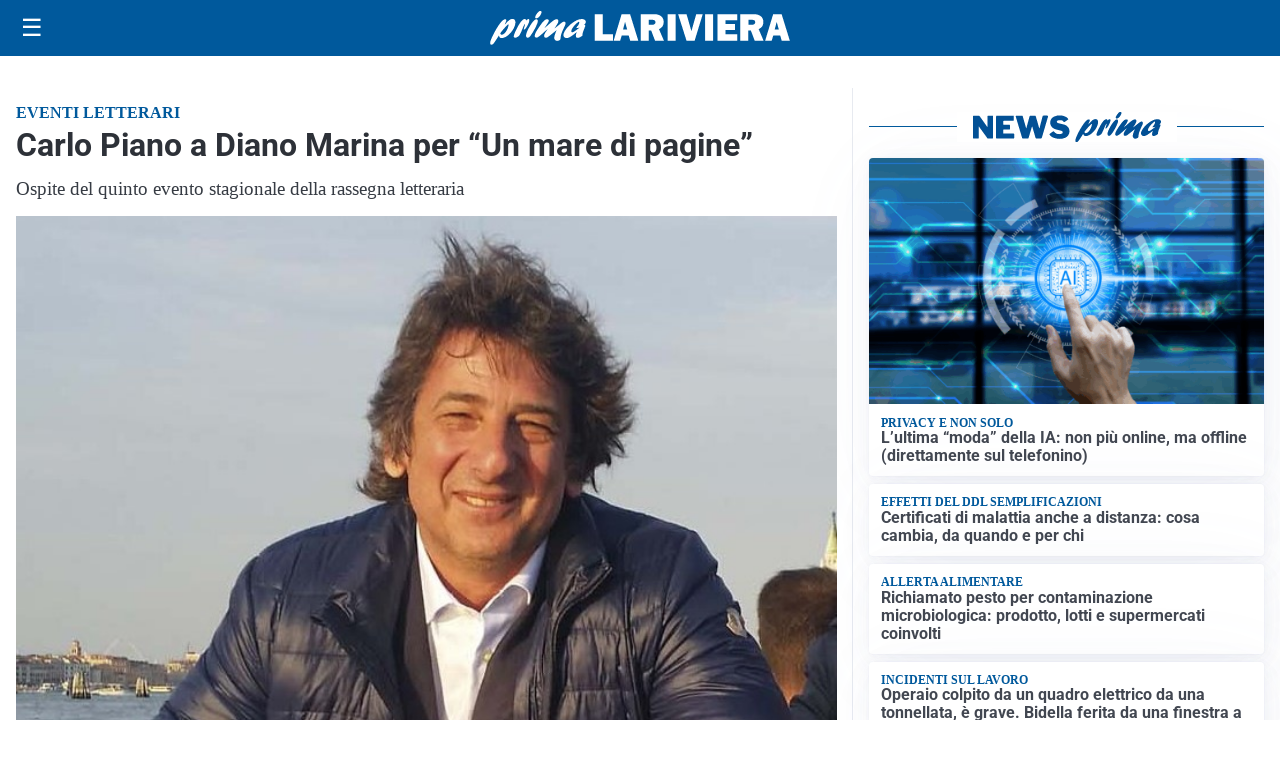

--- FILE ---
content_type: text/html; charset=utf8
request_url: https://primalariviera.it/media/my-theme/widgets/list-posts/sidebar-video-piu-visti.html?ts=29421504
body_size: 468
content:
<div class="widget-title"><span>Video più visti</span></div>
<div class="widget-sidebar-featured-poi-lista">
            
                    <article class="featured">
                <a href="https://primalariviera.it/attualita/macerie-scaricate-nottetempo-nella-loro-proprieta-imprenditrice-non-la-prende-bene-il-video/">
                                            <figure><img width="480" height="300" src="https://primalariviera.it/media/2025/12/MACERIE-480x300.jpg" class="attachment-thumbnail size-thumbnail wp-post-image" alt="Macerie scaricate nottetempo nella loro proprietà. Imprenditrice non la prende bene &#8211; IL VIDEO" loading="lazy" sizes="(max-width: 480px) 480px, (max-width: 1024px) 640px, 1280px" decoding="async" /></figure>
                                        <div class="post-meta">
                                                    <span class="lancio">la brutta sorpresa</span>
                                                <h3>Macerie scaricate nottetempo nella loro proprietà. Imprenditrice non la prende bene &#8211; IL VIDEO</h3>
                    </div>
                </a>
            </article>
            </div>

<div class="widget-footer"><a role="button" href="/multimedia/video/" class="outline widget-more-button">Altri video</a></div>

--- FILE ---
content_type: text/html; charset=utf8
request_url: https://primalariviera.it/media/my-theme/widgets/list-posts/sidebar-idee-e-consigli.html?ts=29421504
body_size: 564
content:
<div class="widget-title"><span>Idee e consigli</span></div>
<div class="widget-sidebar-featured-poi-lista">
            
                    <article class="featured">
                <a href="https://primalariviera.it/rubriche/idee-e-consigli/ogni-scelta-puo-diventare-espressione-di-se-weekend-max-mara-lo-dimostra-con-collezioni-dallo-stile-italiano/">
                                            <figure><img width="480" height="300" src="https://primalariviera.it/media/2025/12/Primalariviera-e1764866805398-480x300.jpg" class="attachment-thumbnail size-thumbnail wp-post-image" alt="Ogni scelta può diventare espressione di sé: Weekend Max Mara lo dimostra con collezioni dallo stile italiano" loading="lazy" sizes="(max-width: 480px) 480px, (max-width: 1024px) 640px, 1280px" decoding="async" /></figure>
                                        <div class="post-meta">
                                                <h3>Ogni scelta può diventare espressione di sé: Weekend Max Mara lo dimostra con collezioni dallo stile italiano</h3>
                    </div>
                </a>
            </article>
                    
                    <article class="compact">
                <a href="https://primalariviera.it/rubriche/idee-e-consigli/non-solo-sushi-la-doppia-anima-orientale-e-mediterranea-di-sushi-fan-camporosso/">
                    <div class="post-meta">
                                                <h3>Non solo sushi: la doppia anima orientale e mediterranea di Sushi Fan Camporosso</h3>
                    </div>
                </a>
            </article>
            </div>

<div class="widget-footer"><a role="button" href="/idee-e-consigli/" class="outline widget-more-button">Altre notizie</a></div>